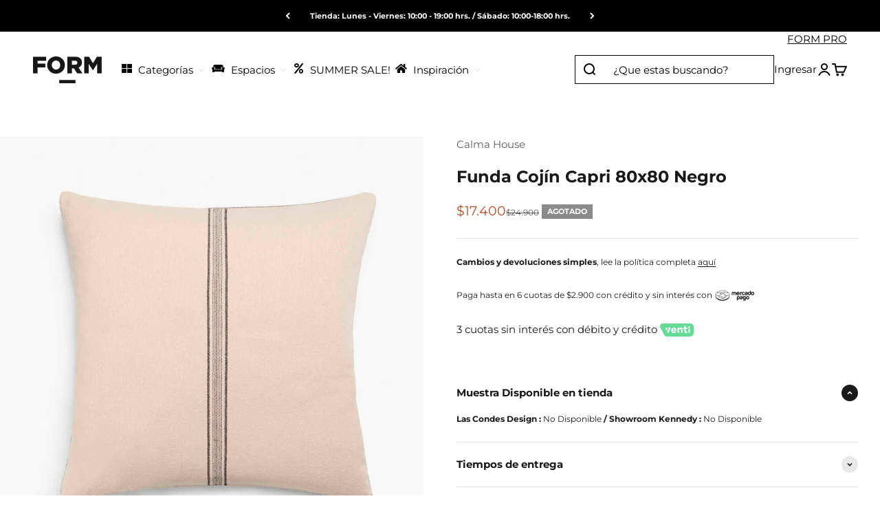

--- FILE ---
content_type: text/javascript
request_url: https://form.cl/cdn/shop/t/23/assets/apps.aio.min.js?v=46136487167464062451750738714
body_size: 155
content:
/*
Generated time: May 6, 2025 13:43
This file was created by the app developer. Feel free to contact the original developer with any questions. It was minified (compressed) by AVADA. AVADA do NOT own this script.
*/
import{Delegate}from"//form.cl/cdn/shop/t/21/assets/vendor.min.js?v=20880576495916334881746537482";let _transformForm=e=>{var r=Array.from(e.querySelectorAll(".spr-form-label")),o=Array.from(e.querySelectorAll(".spr-form-actions .spr-button"));e.querySelector(".spr-form-contact")?.classList.add("input-row"),e.querySelector(".spr-form-review")?.classList.add("fieldset"),r.forEach(e=>{e.control&&(e.className="floating-label",e.control.placeholder=" ","INPUT"===e.control.tagName?e.control.className="input is-floating":"TEXTAREA"===e.control.tagName&&(e.control.className="textarea is-floating",e.control.rows=5),e.control.insertAdjacentElement("afterend",e))}),o.forEach(e=>{e.classList.add("button","button--primary","button--xl")})};window.SPRCallbacks={onProductLoad:(e,r)=>{var r=document.querySelector(`#shopify-product-reviews[data-id="${r.id}"]`),o=r.closest(".shopify-section--apps");o&&(o=o.querySelector("#shopify-reviews-custom-header"))&&(r.classList.add("custom-spr"),r.prepend(o.content.cloneNode(!0)))},onReviewsLoad:(e,r)=>{r=document.querySelector(`#shopify-product-reviews[data-id="${r.id}"]`);0===r.querySelector(".spr-reviews").childElementCount&&(r.querySelector(".spr-form").style.display="block")},onFormLoad:(e,r)=>{_transformForm(document.querySelector(`#shopify-product-reviews[data-id="${r.id}"]`))},onFormSuccess:(e,r)=>{document.querySelector(`#shopify-product-reviews[data-id="${r.id}"]`).querySelector(".spr-form-message-success").className="spr-form-banner banner banner--success justify-center"},onFormFailure:(e,r)=>{r=document.querySelector(`#shopify-product-reviews[data-id="${r.id}"]`);r.querySelector(".spr-form-message-error").className="spr-form-banner banner banner--error justify-center",_transformForm(r)}};class CustomSprHeader extends HTMLElement{constructor(){super(),this._delegate=new Delegate(this),this._delegate.on("click","button",this._toggleForm.bind(this))}_toggleForm(){0!==parseInt(this.getAttribute("review-count"))&&SPR.toggleForm(this.getAttribute("product-id"))}}window.customElements.get("custom-spr-header")||window.customElements.define("custom-spr-header",CustomSprHeader);

--- FILE ---
content_type: image/svg+xml
request_url: https://databot-api.herokuapp.com/img/icon/2-icon-send.svg
body_size: 327
content:
<svg xmlns="http://www.w3.org/2000/svg" width="11.999" height="13.54" viewBox="0 0 11.999 13.54">
  <path id="Trazado_1349" data-name="Trazado 1349" d="M6.634,1.5a1,1,0,0,1,1.732,0l5.769,10a1,1,0,0,1-.866,1.5H8.862L7.513,7.845,6.381,13H1.731a1,1,0,0,1-.866-1.5Z" transform="translate(13 -0.73) rotate(90)" fill="#fff"/>
</svg>
